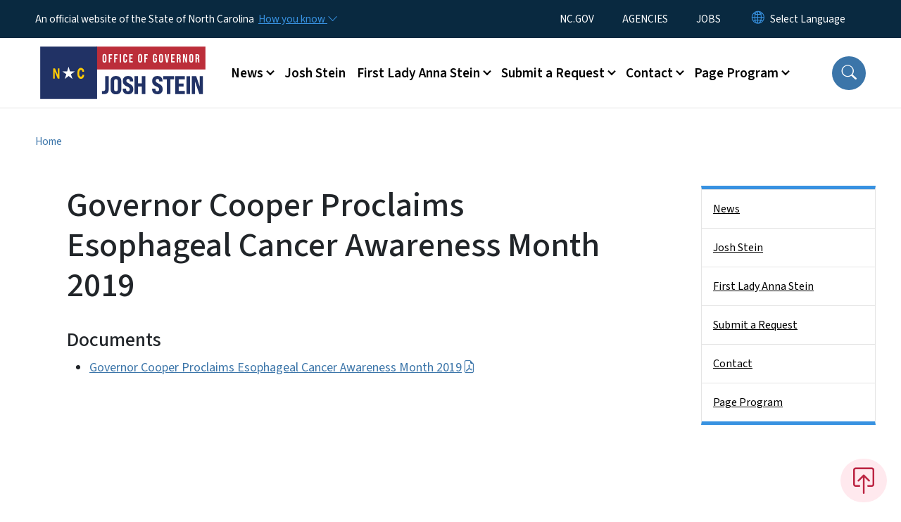

--- FILE ---
content_type: text/html; charset=UTF-8
request_url: https://governor.nc.gov/documents/governor-cooper-proclaims-esophageal-cancer-awareness-month-2019
body_size: 45241
content:

<!DOCTYPE html>
<html lang="en" dir="ltr" prefix="og: https://ogp.me/ns#">
  <head>
    <meta name="color-scheme" content="only light">
    <meta charset="utf-8" />
<script async src="https://www.googletagmanager.com/gtag/js?id=UA-59446014-1"></script>
<script>window.dataLayer = window.dataLayer || [];function gtag(){dataLayer.push(arguments)};gtag("js", new Date());gtag("set", "developer_id.dMDhkMT", true);gtag("config", "UA-59446014-1", {"groups":"default","anonymize_ip":true,"page_placeholder":"PLACEHOLDER_page_path","allow_ad_personalization_signals":false});</script>
<link rel="canonical" href="https://governor.nc.gov/documents/governor-cooper-proclaims-esophageal-cancer-awareness-month-2019" />
<meta name="twitter:card" content="summary_large_image" />
<meta name="Generator" content="Drupal 10 (https://www.drupal.org)" />
<meta name="MobileOptimized" content="width" />
<meta name="HandheldFriendly" content="true" />
<meta name="viewport" content="width=device-width, initial-scale=1, shrink-to-fit=no" />
<meta http-equiv="x-ua-compatible" content="ie=edge" />
<link rel="icon" href="https://files.nc.gov/nc-governor/nc-favicon-32x32_0.png?VersionId=Ns0Ul9P9CI4rcB01rpNdQxk.frPQ3U2e" type="image/png" />

    <title>Governor Cooper Proclaims Esophageal Cancer Awareness Month 2019 | NC Governor</title>
    <link rel="stylesheet" media="all" href="/sites/default/files/css/css_MqnLFVDZqldgAqABAKmrVF6m395pX0wKsI0WEhW-HNg.css?delta=0&amp;language=en&amp;theme=nc_barrio&amp;include=[base64]" />
<link rel="stylesheet" media="all" href="/sites/default/files/css/css_5HeXF965BLaCpMmKcWtrjMCGhVf1QpUX9SL1lzNQAPM.css?delta=1&amp;language=en&amp;theme=nc_barrio&amp;include=[base64]" />
<link rel="stylesheet" media="all" href="//cdn.jsdelivr.net/npm/bootstrap@5.1.3/dist/css/bootstrap.min.css" />
<link rel="stylesheet" media="print" href="/sites/default/files/css/css_z3ZCn_1KfQ5jsrMfCYhmwC06e4HWW1ylor2vWOf2jtc.css?delta=3&amp;language=en&amp;theme=nc_barrio&amp;include=[base64]" />
<link rel="stylesheet" media="all" href="/sites/default/files/css/css_5BFoClIH35fa1oSyS1DUl5AgvE2M6CsP_MQeGDnKStM.css?delta=4&amp;language=en&amp;theme=nc_barrio&amp;include=[base64]" />
<link rel="stylesheet" media="print" href="/sites/default/files/css/css_UkeuFCyFuyrWad3PZjrcVr8KHjC4cvHuzxC8W8eFfjU.css?delta=5&amp;language=en&amp;theme=nc_barrio&amp;include=[base64]" />
<link rel="stylesheet" media="all" href="/sites/default/files/css/css_LMuCOOG0OQqDDHg2W3NKtRB6MpUnw1HOlPdfTB4Xvzs.css?delta=6&amp;language=en&amp;theme=nc_barrio&amp;include=[base64]" />

    
  </head>
  <body class="layout-one-sidebar layout-sidebar-second has-featured-top page-node-1035 path-node node--type-site-page">
    <a href="#main-content" class="visually-hidden focusable skip-link">
      Skip to main content
    </a>
    
      <div class="dialog-off-canvas-main-canvas" data-off-canvas-main-canvas>
    <div id="page-wrapper">
  <div id="page">
    <header id="header" class="header" role="banner" aria-label="Site header">
                    <div class="highlighted container-fluid g-0">
          <div class="container-fluid section clearfix" role="alert">
              <div id="block-nc-barrio-ncalertsblock" class="block block-ncalert block-nc-alert-block">
  
    
      <div class="content">
      

    </div>
  </div>
<div id="block-nc-barrio-proclamationstyles" class="block-content-basic block block-block-content block-block-contentf5c41077-ae54-493c-89c2-b01a0476025b">
  
    
      <div class="content">
      
            <div class="clearfix text-formatted field field--name-body field--type-text-with-summary field--label-hidden field__item"><style>
.path-media .section .label.file-term {display: none;}
</style></div>
      
    </div>
  </div>


          </div>
        </div>
                              <div class="navbar" id="navbar-top">
                          
              
              <div class="official-website">
                <span class="d-none d-sm-inline">An official website of the State of North Carolina</span>
                <span class="d-sm-none d-inline">An official website of NC</span>
                <button
                  type="button"
                  data-bs-toggle="collapse"
                  data-bs-target="#officialNC"
                  aria-label="How you know"
                  aria-expanded="false"
                  aria-controls="collapseExample"
                  class="how-you-know-btn">
                  <span class="d-none d-sm-inline">How you know <i class="bi-chevron-down"></i></span>
                  <span class="d-sm-none d-inline"><i class="bi bi-info-circle"></i></span>
                </button>
              </div>
              <div class="collapse official-website" id="officialNC">
                <div class="privacy-security">
                  <div class="p-2">
                    <i class="bi bi-info-circle h3 float-start pe-2"></i>
                    <p>State Government websites value user privacy. To learn more, <a href="https://www.nc.gov/privacy">view our full privacy policy</a>.</p>
                  </div>
                  <div class="p-2">
                    <i class="bi bi-lock h3 float-start pe-2"></i>
                    <p>Secure websites use HTTPS certificates. A lock icon or https:// means you’ve safely connected to the official website.</p>
                  </div>
                </div>
              </div>
                              <div class="form-inline navbar-form ml-auto">
                    <section class="row region region-top-header-form">
    <nav role="navigation" aria-labelledby="block-utilitymenu-menu" id="block-utilitymenu" class="block block-menu navigation menu--enterprise-nav-menu">
            
  <div class="visually-hidden" id="block-utilitymenu-menu">Utility Menu</div>
  

        
                  <ul class="clearfix nav" data-component-id="bootstrap_barrio:menu">
                    <li class="nav-item">
                <a href="https://www.nc.gov/" class="nav-link nav-link-https--wwwncgov-">NC.GOV</a>
              </li>
                <li class="nav-item">
                <a href="https://www.nc.gov/agencies" class="nav-link nav-link-https--wwwncgov-agencies">AGENCIES</a>
              </li>
                <li class="nav-item">
                <a href="https://www.nc.gov/jobs" class="nav-link nav-link-https--wwwncgov-jobs">JOBS</a>
              </li>
        </ul>
  



  </nav>
<div id="block-gtranslate-2" class="block block-gtranslate block-gtranslate-block">
  
    
      <div class="content">
      
<div class="gtranslate_wrapper"></div><script>window.gtranslateSettings = {"switcher_horizontal_position":"inline","switcher_vertical_position":"inline","horizontal_position":"inline","vertical_position":"inline","float_switcher_open_direction":"bottom","switcher_open_direction":"bottom","default_language":"en","native_language_names":1,"detect_browser_language":0,"add_new_line":1,"select_language_label":"Select Language","flag_size":32,"flag_style":"2d","globe_size":60,"alt_flags":[],"wrapper_selector":".gtranslate_wrapper","url_structure":"none","custom_domains":null,"languages":["en","ar","zh-TW","hi","pl","pt","ru","es","sr","vi","th","hmn","km","lo","so","am"],"custom_css":""};</script><script>(function(){var js = document.createElement('script');js.setAttribute('src', 'https://cdn.gtranslate.net/widgets/latest/dropdown.js');js.setAttribute('data-gt-orig-url', '/documents/governor-cooper-proclaims-esophageal-cancer-awareness-month-2019');js.setAttribute('data-gt-orig-domain', 'governor.nc.gov');document.body.appendChild(js);})();</script>
    </div>
  </div>

  </section>

                </div>
                                      </div>
                <div class="navbar navbar-expand-xl" id="navbar-main">
                        <section class="nc_header region region-header">
          <a href="/" title="Home" rel="home" class="navbar-brand">
              <img src="https://files.nc.gov/nc-governor/Logo%20-%20Office%20of%20Gov.%20Josh%20Stein%20-%20Transparent%20Sides.png?VersionId=PH6De.q3c9Gde0epKc7OeqH3cSe6Lcl2" alt="Home" class="img-fluid d-inline-block align-top" />
                </a>
  
  </section>

                          <button class="navbar-toggler navbar-toggler-right collapsed" type="button" data-bs-toggle="collapse" data-bs-target="#CollapsingNavbar" aria-controls="CollapsingNavbar" aria-expanded="false" aria-label="Toggle navigation"><span class="navbar-toggler-icon"></span></button>
              <div class="collapse navbar-collapse justify-content-end" id="CollapsingNavbar">
                  <section class="main-menu-nav container-md  region region-primary-menu">
    <nav role="navigation" aria-label="Main Menu"  id="block-mainmenu-2" class="block block-menu navigation menu--main">
            
  <p class="visually-hidden" id="block-mainmenu-2-menu">Main menu</p>
  

        
              <ul class="clearfix navbar-nav">
    
    
          
      <li class="nav-item menu-item--expanded dropdown">
                          <a href="/news" class="nav-link dropdown-toggle nav-link--news" data-bs-toggle="dropdown" aria-expanded="false" aria-haspopup="true" role="button" data-drupal-link-system-path="node/2112">News</a>
                                                      <ul class="dropdown-menu dropdown-menu-lg-end">
    
                                            <li class="dropdown-item landing-page "><a href="/news" class="nav-link nav-link--news" data-drupal-link-system-path="node/2112">News</a></li>
    
          
      <li class="dropdown-item">
                          <a href="/news/press-releases" class="nav-link--news-press-releases" data-drupal-link-system-path="news/press-releases">Press Releases</a>
              </li>
          
      <li class="dropdown-item">
                          <a href="/news/procs" class="nav-link--news-procs" data-drupal-link-system-path="news/procs">Proclamations</a>
              </li>
          
      <li class="dropdown-item">
                          <a href="/news/executive-orders" class="nav-link--news-executive-orders" data-drupal-link-system-path="news/executive-orders">Executive Orders</a>
              </li>
          
      <li class="dropdown-item">
                          <a href="/news/letters" class="nav-link--news-letters" data-drupal-link-system-path="news/letters">Letters</a>
              </li>
        </ul>
  
              </li>
          
      <li class="nav-item menu-item--expanded">
                          <a href="/josh-stein" class="nav-link nav-link--josh-stein" data-drupal-link-system-path="node/5022">Josh Stein</a>
              </li>
          
      <li class="nav-item menu-item--expanded dropdown">
                          <a href="/first-lady-anna-stein" class="nav-link dropdown-toggle nav-link--first-lady-anna-stein" data-bs-toggle="dropdown" aria-expanded="false" aria-haspopup="true" role="button" data-drupal-link-system-path="node/5146">First Lady Anna Stein</a>
                                                      <ul class="dropdown-menu dropdown-menu-lg-end">
    
                                            <li class="dropdown-item landing-page "><a href="/first-lady-anna-stein" class="nav-link nav-link--first-lady-anna-stein" data-drupal-link-system-path="node/5146">First Lady Anna Stein</a></li>
    
          
      <li class="dropdown-item">
                          <a href="/first-lady-anna-stein/scheduling-request" class="nav-link--first-lady-anna-stein-scheduling-request" data-drupal-link-system-path="node/3922">Scheduling Request</a>
              </li>
        </ul>
  
              </li>
          
      <li class="nav-item menu-item--expanded dropdown">
                          <a href="/request" class="nav-link dropdown-toggle nav-link--request" data-bs-toggle="dropdown" aria-expanded="false" aria-haspopup="true" role="button" data-drupal-link-system-path="node/2117">Submit a Request</a>
                                                      <ul class="dropdown-menu dropdown-menu-lg-end">
    
                                            <li class="dropdown-item landing-page "><a href="/request" class="nav-link nav-link--request" data-drupal-link-system-path="node/2117">Submit a Request</a></li>
    
          
      <li class="dropdown-item menu-item--collapsed">
                          <a href="/submit-request/request-award" class="nav-link--submit-request-request-award" data-drupal-link-system-path="node/3886">Request an Award</a>
              </li>
          
      <li class="dropdown-item">
                          <a href="/submit-request/submit-request-events" class="nav-link--submit-request-submit-request-events" data-drupal-link-system-path="node/5133">Submit a Request - Events</a>
              </li>
          
      <li class="dropdown-item">
                          <a href="/submit-request/submit-request-meetings" class="nav-link--submit-request-submit-request-meetings" data-drupal-link-system-path="node/5134">Submit a Request - Meetings</a>
              </li>
          
      <li class="dropdown-item menu-item--collapsed">
                          <a href="/submit-request/request-letter" class="nav-link--submit-request-request-letter" data-drupal-link-system-path="node/3884">Request a Letter</a>
              </li>
          
      <li class="dropdown-item menu-item--collapsed">
                          <a href="/submit-request/request-proclamation" class="nav-link--submit-request-request-proclamation" data-drupal-link-system-path="node/3885">Request a Proclamation</a>
              </li>
        </ul>
  
              </li>
          
      <li class="nav-item menu-item--expanded dropdown">
                          <a href="/contact" class="nav-link dropdown-toggle nav-link--contact" data-bs-toggle="dropdown" aria-expanded="false" aria-haspopup="true" role="button" data-drupal-link-system-path="node/2114">Contact</a>
                                                      <ul class="dropdown-menu dropdown-menu-lg-end">
    
                                            <li class="dropdown-item landing-page "><a href="/contact" class="nav-link nav-link--contact" data-drupal-link-system-path="node/2114">Contact</a></li>
    
          
      <li class="dropdown-item">
                          <a href="/contact/contact-governor-stein" class="nav-link--contact-contact-governor-stein" data-drupal-link-system-path="node/5319">Contact Governor Stein</a>
              </li>
          
      <li class="dropdown-item menu-item--collapsed">
                          <a href="/contact/faq" class="nav-link--contact-faq" data-drupal-link-system-path="node/3883">Frequently Asked Questions</a>
              </li>
          
      <li class="dropdown-item">
                          <a href="/contact/internships" class="nav-link--contact-internships" data-drupal-link-system-path="node/5129">Internships</a>
              </li>
          
      <li class="dropdown-item">
                          <a href="/contact/public-records-guidance" class="nav-link--contact-public-records-guidance" data-drupal-link-system-path="node/3887">Public Records Guidance</a>
              </li>
          
      <li class="dropdown-item">
                          <a href="/contact/sign-here-engagement-programs-and-updates" class="nav-link--contact-sign-here-engagement-programs-and-updates" data-drupal-link-system-path="node/3900">Sign Up Here for Engagement Programs and Updates</a>
              </li>
          
      <li class="dropdown-item">
                          <a href="/contact/sign-stein-scoop" class="nav-link--contact-sign-stein-scoop" data-drupal-link-system-path="node/5033">Sign up for the Stein Scoop</a>
              </li>
        </ul>
  
              </li>
          
      <li class="nav-item menu-item--expanded dropdown">
                          <a href="/governors-page-program" class="nav-link dropdown-toggle nav-link--governors-page-program" data-bs-toggle="dropdown" aria-expanded="false" aria-haspopup="true" role="button" data-drupal-link-system-path="node/2113">Page Program</a>
                                                      <ul class="dropdown-menu dropdown-menu-lg-end">
    
                                            <li class="dropdown-item landing-page "><a href="/governors-page-program" class="nav-link nav-link--governors-page-program" data-drupal-link-system-path="node/2113">Page Program</a></li>
    
          
      <li class="dropdown-item">
                          <a href="/page-program/page-program-recommendation-form" class="nav-link--page-program-page-program-recommendation-form" data-drupal-link-system-path="node/3916">Page Program Recommendation Form</a>
              </li>
          
      <li class="dropdown-item">
                          <a href="/page-program/page-host-application-form" class="nav-link--page-program-page-host-application-form" data-drupal-link-system-path="node/3921">Page Host Application Form</a>
              </li>
        </ul>
  
              </li>
        </ul>
  


  </nav>
<nav role="navigation" aria-labelledby="block-utilitymenu-2-menu" id="block-utilitymenu-2" class="block block-menu navigation menu--enterprise-nav-menu">
            
  <h2 class="visually-hidden" id="block-utilitymenu-2-menu">Utility Menu</h2>
  

        
                  <ul class="clearfix nav" data-component-id="bootstrap_barrio:menu">
                    <li class="nav-item">
                <a href="https://www.nc.gov/" class="nav-link nav-link-https--wwwncgov-">NC.GOV</a>
              </li>
                <li class="nav-item">
                <a href="https://www.nc.gov/agencies" class="nav-link nav-link-https--wwwncgov-agencies">AGENCIES</a>
              </li>
                <li class="nav-item">
                <a href="https://www.nc.gov/jobs" class="nav-link nav-link-https--wwwncgov-jobs">JOBS</a>
              </li>
        </ul>
  



  </nav>

  </section>

                  <div class="form-inline navbar-form justify-content-end">
                    
                    <div id="search-icon" tabindex="0" role="button" aria-pressed="false" aria-label="Search"><i class="bi bi-search"></i></div>
                  </div>
              </div>
                                            </div>
          </header>
                  <div class="featured-top">
          <aside class="featured-top__inner section container-fluid clearfix" role="complementary">
              <section class="container-fluid region region-featured-top">
    <div id="block-ncsearchblock-2" class="block block-ncsearch block-nc-search-block">
  
    
      <div class="content">
      
<form class="nc-search-block-form" data-drupal-selector="nc-search-block-form" action="/search/Governor" method="get" id="nc-search-block-form" accept-charset="UTF-8">
  




        
  <div class="js-form-item js-form-type-search form-type-search js-form-item-keys form-item-keys form-no-label mb-3">
          <label for="edit-keys" class="visually-hidden">Search</label>
                    <input title="Enter the terms you wish to search for." data-drupal-selector="edit-keys" data-msg-maxlength="Search field has a maximum length of 128." type="search" id="edit-keys" name="keys" value="" size="15" maxlength="128" class="form-search form-control" />

                      </div>
<div data-drupal-selector="edit-actions" class="form-actions js-form-wrapper form-wrapper mb-3" id="edit-actions"><input id="search-button" aria-label="search" role="search" data-drupal-selector="edit-submit" type="submit" value="Search" class="button js-form-submit form-submit btn btn-primary form-control" />
</div>

</form>

    </div>
  </div>
<div class="views-element-container block block-views block-views-blocksite-page-hero-image-block-1" id="block-views-block-site-page-hero-image-block-1">
  
    
      <div class="content">
      <div><div class="view view-site-page-hero-image view-id-site_page_hero_image view-display-id-block_1 js-view-dom-id-70cfbbe8bf6ff6a864dfd59750760d8764ce4506ffda5ef6a8d88c398ae38543">
  
    
      
      <div class="view-content row">
          <div>
    <div class="views-field views-field-field-main-image"><div class="field-content"></div></div>
  </div>

    </div>
  
          </div>
</div>

    </div>
  </div>

  </section>

                      </aside>
        </div>
              <div id="main-wrapper" class="layout-main-wrapper clearfix">
              <div id="main" class="container-fluid ">
                                          <div id="block-breadcrumbs" class="block block-system block-system-breadcrumb-block">
  
    
      <div class="content">
      
  <nav role="navigation" aria-label="breadcrumb" style="">
  <ol class="breadcrumb">
            <li class="breadcrumb-item">
        <a href="/">Home</a>
      </li>
        </ol>
</nav>


    </div>
  </div>


          <div class="row row-offcanvas row-offcanvas-left clearfix">
            <main class="main-content col order-first" id="content" role="main">
              <section class="section">
                <a id="main-content" tabindex="-1"></a>
                  <div data-drupal-messages-fallback class="hidden"></div>

<article class="node node--type-site-page node--view-mode-full clearfix">
  <header>
    
          <h1 class="node__title"><span class="field field--name-title field--type-string field--label-hidden">Governor Cooper Proclaims Esophageal Cancer Awareness Month 2019</span>
</h1>
        
      </header>
  <div class="node__content clearfix">
          
      <div class="field field--name-field-child-paragraph field--type-entity-reference-revisions field--label-hidden field__items">
              <div class="field__item">  <div  data-component-id="nc_barrio:text" class="paragraph paragraph--type--text paragraph--view-mode--default limit-text-width">
      
  </div>
</div>
          </div>
  
  <div class="field field--name-field-file field--type-entity-reference field--label-above">
    <div class="field__label"><h2>Documents</h2></div>
          <ul class='field__items'>
              <li class="field__item">
<div>
    
        
            <a href="/documents/files/governor-cooper-proclaims-esophageal-cancer-awareness-month-2019/open">Governor Cooper Proclaims Esophageal Cancer Awareness Month 2019</a>   
        
        
        
        
        
        
</div></li>
              </ul>
      </div>

          </div>
</article>


              </section>
            </main>
                                      <div class="sidebar_second sidebar col-md-3 order-last" id="sidebar_second">
                <aside class="section" role="complementary">
                    <section class="container-md  region region-sidebar-second">
    <nav role="navigation" class="sidebar" aria-label="Section Menu" id="block-sidebar-second-main-menu" class="block block-menu navigation menu--main">
            
  <p class="visually-hidden" id="block-sidebar-second-main-menu-menu">Side Nav</p>
  

              <ul  class="clearfix sidebar-nav" data-current-level="1">                                                      <li data-menu-level="1">
                          <a href="/news" class="sidebar-link--news" data-drupal-link-system-path="node/2112">News</a>
                                                  </li>                                                      <li data-menu-level="1">
                          <a href="/josh-stein" class="sidebar-link--josh-stein" data-drupal-link-system-path="node/5022">Josh Stein</a>
                                                  </li>                                                      <li data-menu-level="1">
                          <a href="/first-lady-anna-stein" class="sidebar-link--first-lady-anna-stein" data-drupal-link-system-path="node/5146">First Lady Anna Stein</a>
                                                  </li>                                                      <li data-menu-level="1">
                          <a href="/request" class="sidebar-link--request" data-drupal-link-system-path="node/2117">Submit a Request</a>
                                                  </li>                                                      <li data-menu-level="1">
                          <a href="/contact" class="sidebar-link--contact" data-drupal-link-system-path="node/2114">Contact</a>
                                                  </li>                                                      <li data-menu-level="1">
                          <a href="/governors-page-program" class="sidebar-link--governors-page-program" data-drupal-link-system-path="node/2113">Page Program</a>
                                                  </li>          </ul>  

  </nav>





  </section>

                </aside>
              </div>
                      </div>
        </div>
          </div>
    <nav class="back-to-top" aria-label="Back to top"><a title="Back to top" href="#navbar-top"><i class="bi-box-arrow-in-up" role="img" aria-label="Back to top arrow"></i></a></nav>
        <footer class="site-footer">
              <div class="container-fluid">
                      <div class="site-footer__top clearfix">
                <section class="row region region-footer-first">
    <div id="block-contactinformation-2" class="block-content-basic block block-block-content block-block-content46541fb2-aaf6-4b1b-b9a9-bbfa407fbb28">
  
      <h2>Contact Information</h2>
    
      <div class="content">
      
            <div class="clearfix text-formatted field field--name-body field--type-text-with-summary field--label-hidden field__item"><p><span itemprop="name">North Carolina Office of the Governor</span></p><div itemprop="address" itemscope itemtype="http://schema.org/PostalAddress"><span itemprop="streetAddress">20301 Mail Service Center</span><br><span itemprop="addressLocality">Raleigh</span>,&nbsp;<span itemprop="addressRegion">NC</span>&nbsp;<span itemprop="postalCode">27699-0301</span></div><p><span itemprop="telephone">(919) 814-2000</span></p><p><a class="btn btn-primary" href="/contact/contact-governor-stein"><span itemprop="telephone">Email the Governor</span></a></p></div>
      
    </div>
  </div>

  </section>

              
                <section class="row region region-footer-third">
    <div id="block-followus-2" class="block block-ncblocks block-ncblocks-follow-site-block">
  
      <h2>Follow Us</h2>
    
      <div class="content">
      
<div class="social-links">
  <div class="item-list">
    <ul>
              <li>
          <a href="http://www.facebook.com/ncgovernor" itemprop="url">
            <svg xmlns="http://www.w3.org/2000/svg" fill="currentColor" class="bi bi-facebook" viewBox="0 0 16 16" role="img" aria-label="Facebook">
              <path d="M16 8.049c0-4.446-3.582-8.05-8-8.05C3.58 0-.002 3.603-.002 8.05c0 4.017 2.926 7.347 6.75 7.951v-5.625h-2.03V8.05H6.75V6.275c0-2.017 1.195-3.131 3.022-3.131.876 0 1.791.157 1.791.157v1.98h-1.009c-.993 0-1.303.621-1.303 1.258v1.51h2.218l-.354 2.326H9.25V16c3.824-.604 6.75-3.934 6.75-7.951"/>
            </svg>
          </a>
        </li>
      
              <li>
          <a href="http://www.twitter.com/nc_governor">
            <svg xmlns="http://www.w3.org/2000/svg" fill="currentColor" class="bi bi-twitter-x" viewBox="0 0 16 16" role="img" aria-label="X">
              <path d="M12.6.75h2.454l-5.36 6.142L16 15.25h-4.937l-3.867-5.07-4.425 5.07H.316l5.733-6.57L0 .75h5.063l3.495 4.633L12.601.75Zm-.86 13.028h1.36L4.323 2.145H2.865z"/>
            </svg>
          </a>
        </li>
      
                    <li>
                <a href="https://bsky.app/profile/ncgovernor.bsky.social" itemprop="url">
                  <svg xmlns="http://www.w3.org/2000/svg" fill="currentColor" viewBox="0 0 512 512" role="img" aria-label="Bluesky"><!--!Font Awesome Free 6.7.2 by @fontawesome - https://fontawesome.com License - https://fontawesome.com/license/free Copyright 2025 Fonticons, Inc.--><path d="M111.8 62.2C170.2 105.9 233 194.7 256 242.4c23-47.6 85.8-136.4 144.2-180.2c42.1-31.6 110.3-56 110.3 21.8c0 15.5-8.9 130.5-14.1 149.2C478.2 298 412 314.6 353.1 304.5c102.9 17.5 129.1 75.5 72.5 133.5c-107.4 110.2-154.3-27.6-166.3-62.9l0 0c-1.7-4.9-2.6-7.8-3.3-7.8s-1.6 3-3.3 7.8l0 0c-12 35.3-59 173.1-166.3 62.9c-56.5-58-30.4-116 72.5-133.5C100 314.6 33.8 298 15.7 233.1C10.4 214.4 1.5 99.4 1.5 83.9c0-77.8 68.2-53.4 110.3-21.8z"/></svg>
                </a>
              </li>
      
              <li>
          <a href="http://www.instagram.com/nc_governor" itemprop="url">
            <svg xmlns="http://www.w3.org/2000/svg" fill="currentColor" class="bi bi-instagram" viewBox="0 0 16 16" role="img" aria-label="Instagram">
              <path d="M8 0C5.829 0 5.556.01 4.703.048 3.85.088 3.269.222 2.76.42a3.9 3.9 0 0 0-1.417.923A3.9 3.9 0 0 0 .42 2.76C.222 3.268.087 3.85.048 4.7.01 5.555 0 5.827 0 8.001c0 2.172.01 2.444.048 3.297.04.852.174 1.433.372 1.942.205.526.478.972.923 1.417.444.445.89.719 1.416.923.51.198 1.09.333 1.942.372C5.555 15.99 5.827 16 8 16s2.444-.01 3.298-.048c.851-.04 1.434-.174 1.943-.372a3.9 3.9 0 0 0 1.416-.923c.445-.445.718-.891.923-1.417.197-.509.332-1.09.372-1.942C15.99 10.445 16 10.173 16 8s-.01-2.445-.048-3.299c-.04-.851-.175-1.433-.372-1.941a3.9 3.9 0 0 0-.923-1.417A3.9 3.9 0 0 0 13.24.42c-.51-.198-1.092-.333-1.943-.372C10.443.01 10.172 0 7.998 0zm-.717 1.442h.718c2.136 0 2.389.007 3.232.046.78.035 1.204.166 1.486.275.373.145.64.319.92.599s.453.546.598.92c.11.281.24.705.275 1.485.039.843.047 1.096.047 3.231s-.008 2.389-.047 3.232c-.035.78-.166 1.203-.275 1.485a2.5 2.5 0 0 1-.599.919c-.28.28-.546.453-.92.598-.28.11-.704.24-1.485.276-.843.038-1.096.047-3.232.047s-2.39-.009-3.233-.047c-.78-.036-1.203-.166-1.485-.276a2.5 2.5 0 0 1-.92-.598 2.5 2.5 0 0 1-.6-.92c-.109-.281-.24-.705-.275-1.485-.038-.843-.046-1.096-.046-3.233s.008-2.388.046-3.231c.036-.78.166-1.204.276-1.486.145-.373.319-.64.599-.92s.546-.453.92-.598c.282-.11.705-.24 1.485-.276.738-.034 1.024-.044 2.515-.045zm4.988 1.328a.96.96 0 1 0 0 1.92.96.96 0 0 0 0-1.92m-4.27 1.122a4.109 4.109 0 1 0 0 8.217 4.109 4.109 0 0 0 0-8.217m0 1.441a2.667 2.667 0 1 1 0 5.334 2.667 2.667 0 0 1 0-5.334"/>
            </svg>
          </a>
        </li>
      
              <li>
          <a href="https://www.threads.net/@nc_governor" itemprop="url">
            <svg xmlns="http://www.w3.org/2000/svg" fill="currentColor" class="bi bi-threads" viewBox="0 0 16 16" role="img" aria-label="Threads">
              <path d="M6.321 6.016c-.27-.18-1.166-.802-1.166-.802.756-1.081 1.753-1.502 3.132-1.502.975 0 1.803.327 2.394.948s.928 1.509 1.005 2.644q.492.207.905.484c1.109.745 1.719 1.86 1.719 3.137 0 2.716-2.226 5.075-6.256 5.075C4.594 16 1 13.987 1 7.994 1 2.034 4.482 0 8.044 0 9.69 0 13.55.243 15 5.036l-1.36.353C12.516 1.974 10.163 1.43 8.006 1.43c-3.565 0-5.582 2.171-5.582 6.79 0 4.143 2.254 6.343 5.63 6.343 2.777 0 4.847-1.443 4.847-3.556 0-1.438-1.208-2.127-1.27-2.127-.236 1.234-.868 3.31-3.644 3.31-1.618 0-3.013-1.118-3.013-2.582 0-2.09 1.984-2.847 3.55-2.847.586 0 1.294.04 1.663.114 0-.637-.54-1.728-1.9-1.728-1.25 0-1.566.405-1.967.868ZM8.716 8.19c-2.04 0-2.304.87-2.304 1.416 0 .878 1.043 1.168 1.6 1.168 1.02 0 2.067-.282 2.232-2.423a6.2 6.2 0 0 0-1.528-.161"/>
            </svg>
          </a>
        </li>
      
      
              <li>
          <a href="https://www.youtube.com/@GovernorJoshStein" itemprop="url">
            <svg xmlns="http://www.w3.org/2000/svg" fill="currentColor" class="bi bi-youtube" viewBox="0 0 16 16" role="img" aria-label="YouTube">
              <path d="M8.051 1.999h.089c.822.003 4.987.033 6.11.335a2.01 2.01 0 0 1 1.415 1.42c.101.38.172.883.22 1.402l.01.104.022.26.008.104c.065.914.073 1.77.074 1.957v.075c-.001.194-.01 1.108-.082 2.06l-.008.105-.009.104c-.05.572-.124 1.14-.235 1.558a2.01 2.01 0 0 1-1.415 1.42c-1.16.312-5.569.334-6.18.335h-.142c-.309 0-1.587-.006-2.927-.052l-.17-.006-.087-.004-.171-.007-.171-.007c-1.11-.049-2.167-.128-2.654-.26a2.01 2.01 0 0 1-1.415-1.419c-.111-.417-.185-.986-.235-1.558L.09 9.82l-.008-.104A31 31 0 0 1 0 7.68v-.123c.002-.215.01-.958.064-1.778l.007-.103.003-.052.008-.104.022-.26.01-.104c.048-.519.119-1.023.22-1.402a2.01 2.01 0 0 1 1.415-1.42c.487-.13 1.544-.21 2.654-.26l.17-.007.172-.006.086-.003.171-.007A100 100 0 0 1 7.858 2zM6.4 5.209v4.818l4.157-2.408z"/>
            </svg>
          </a>
        </li>
      
      
      

           
    
    </ul>
  </div>
</div>

    </div>
  </div>

  </section>

            </div>
                                <div class="site-footer__bottom">
                <section class="row region region-site-footer">
    <nav role="navigation" aria-labelledby="block-networkmenu-2-menu" id="block-networkmenu-2" class="block block-menu navigation menu--network-menu">
            
  <h2 class="visually-hidden" id="block-networkmenu-2-menu">Network Menu</h2>
  

        
                  <ul class="clearfix nav" data-component-id="bootstrap_barrio:menu">
                    <li class="nav-item">
                <a href="https://nc.gov/" title="The State of North Carolina" class="nav-link nav-link-https--ncgov-">nc.gov</a>
              </li>
                <li class="nav-item">
                <a href="/webform/user_feedback?source_entity_type=ENTITY_TYPE&amp;source_entity_id=ENTITY_ID" class="webform-dialog webform-dialog-mobile nav-link webform-dialog webform-dialog-mobile nav-link--webform-user-feedbacksource-entity-typeentity-typesource-entity-identity-id" title="Website User Feedback Form" data-drupal-link-query="{&quot;source_entity_id&quot;:&quot;ENTITY_ID&quot;,&quot;source_entity_type&quot;:&quot;ENTITY_TYPE&quot;}" data-drupal-link-system-path="webform/user_feedback">Website Feedback</a>
              </li>
                <li class="nav-item">
                <a href="https://www.nc.gov/accessibility" title="Accessibility of State of North Carolina Websites" class="nav-link nav-link-https--wwwncgov-accessibility">Accessibility</a>
              </li>
                <li class="nav-item">
                <a href="https://www.nc.gov/disclaimer-terms-use" title="Terms of Use" class="nav-link nav-link-https--wwwncgov-disclaimer-terms-use">Disclaimer &amp; Terms of Use</a>
              </li>
                <li class="nav-item">
                <a href="https://www.nc.gov/privacy" title="State of North Carolina Privacy Policy" class="nav-link nav-link-https--wwwncgov-privacy">Privacy Policy</a>
              </li>
                <li class="nav-item">
                <a href="https://www.nc.gov/government/open-budget" title="State of North Carolina Open Budget" class="nav-link nav-link-https--wwwncgov-government-open-budget">Open Budget</a>
              </li>
        </ul>
  



  </nav>

  </section>

              <div class="branding"><a href="https://it.nc.gov/services/digital-services">Hosted on Digital Commons</a></div>
            </div>
                  </div>
          </footer>
  </div>
</div>

  </div>

    
    <script type="application/json" data-drupal-selector="drupal-settings-json">{"path":{"baseUrl":"\/","pathPrefix":"","currentPath":"node\/1035","currentPathIsAdmin":false,"isFront":false,"currentLanguage":"en"},"pluralDelimiter":"\u0003","suppressDeprecationErrors":true,"ajaxPageState":{"libraries":"[base64]","theme":"nc_barrio","theme_token":null},"ajaxTrustedUrl":{"\/search\/Governor":true},"clientside_validation_jquery":{"validate_all_ajax_forms":2,"force_validate_on_blur":true,"force_html5_validation":false,"messages":{"required":"This field is required.","remote":"Please fix this field.","email":"Please enter a valid email address.","url":"Please enter a valid URL.","date":"Please enter a valid date.","dateISO":"Please enter a valid date (ISO).","number":"Please enter a valid number.","digits":"Please enter only digits.","equalTo":"Please enter the same value again.","maxlength":"Please enter no more than {0} characters.","minlength":"Please enter at least {0} characters.","rangelength":"Please enter a value between {0} and {1} characters long.","range":"Please enter a value between {0} and {1}.","max":"Please enter a value less than or equal to {0}.","min":"Please enter a value greater than or equal to {0}.","step":"Please enter a multiple of {0}."}},"google_analytics":{"account":"UA-59446014-1","trackOutbound":true,"trackMailto":true,"trackTel":true,"trackDownload":true,"trackDownloadExtensions":"7z|aac|arc|arj|asf|asx|avi|bin|csv|doc(x|m)?|dot(x|m)?|exe|flv|gif|gz|gzip|hqx|jar|jpe?g|js|mp(2|3|4|e?g)|mov(ie)?|msi|msp|pdf|phps|png|ppt(x|m)?|pot(x|m)?|pps(x|m)?|ppam|sld(x|m)?|thmx|qtm?|ra(m|r)?|sea|sit|tar|tgz|torrent|txt|wav|wma|wmv|wpd|xls(x|m|b)?|xlt(x|m)|xlam|xml|z|zip"},"linkpurpose":{"domain":"https:\/\/governor.nc.gov","ignore":"#toolbar-administration a","purposeDocumentMessage":"Link downloads document","purposeDocumentIconType":"html","purposeDocumentIconPosition":"beforeend","purposeDownloadMessage":"Link downloads file","purposeDownloadIconType":"html","purposeDownloadIconPosition":"beforeend","purposeAppMessage":"Link opens app","purposeAppIconType":"html","purposeAppIconPosition":"beforeend","purposeExternalMessage":"Link is external","purposeExternalIconType":"html","purposeExternalIconPosition":"beforeend","purposeMailMessage":"Link sends email","purposeMailIconType":"html","purposeMailIconPosition":"beforeend","purposeTelMessage":"Link opens phone app","purposeTelIconType":"html","purposeTelIconPosition":"beforeend","purposeNewWindow":true,"purposeNewWindowMessage":"Opens in new window","purposeNewWindowIconType":"html","purposeNewWindowIconPosition":"beforeend","css_url":"\/modules\/contrib\/linkpurpose"},"nc_breadcrumb":{"activeTrailInfo":[]},"webform":{"dialog":{"options":{"narrow":{"title":"Narrow","width":600},"mobile":{"title":"Mobile"},"normal":{"title":"Normal","width":800},"wide":{"title":"Wide","width":1000}},"entity_type":"node","entity_id":"1035"}},"nc_alerts":{"options":{"slideTransition":"goDown","nav":true,"autoplayTimeout":500,"items":1,"mouseDrag":false,"callbacks":true,"autoHeight":true,"navText":["\u003Ci class=\u0022icon-chevron-left\u0022\u003E\u003C\/i\u003E","\u003Ci class=\u0022icon-chevron-right\u0022\u003E\u003C\/i\u003E"]}},"nc_json_views":{"documentFilePath":null},"nc_search":{"searchblock":0},"user":{"uid":0,"permissionsHash":"4fd4961619669ad6dd140856b7df0800a5344d06d7b629a8d24babd07569eddc"}}</script>
<script src="/core/assets/vendor/jquery/jquery.min.js?v=3.7.1"></script>
<script src="/core/assets/vendor/once/once.min.js?v=1.0.1"></script>
<script src="/core/misc/drupalSettingsLoader.js?v=10.4.3"></script>
<script src="/core/misc/drupal.js?v=10.4.3"></script>
<script src="/core/misc/drupal.init.js?v=10.4.3"></script>
<script src="/core/misc/debounce.js?v=10.4.3"></script>
<script src="/core/assets/vendor/jquery.ui/ui/version-min.js?v=10.4.3"></script>
<script src="/core/assets/vendor/jquery.ui/ui/data-min.js?v=10.4.3"></script>
<script src="/core/assets/vendor/jquery.ui/ui/disable-selection-min.js?v=10.4.3"></script>
<script src="/core/assets/vendor/jquery.ui/ui/jquery-patch-min.js?v=10.4.3"></script>
<script src="/core/assets/vendor/jquery.ui/ui/scroll-parent-min.js?v=10.4.3"></script>
<script src="/core/assets/vendor/jquery.ui/ui/unique-id-min.js?v=10.4.3"></script>
<script src="/core/assets/vendor/jquery.ui/ui/focusable-min.js?v=10.4.3"></script>
<script src="/core/assets/vendor/jquery.ui/ui/keycode-min.js?v=10.4.3"></script>
<script src="/core/assets/vendor/jquery.ui/ui/plugin-min.js?v=10.4.3"></script>
<script src="/core/assets/vendor/jquery.ui/ui/widget-min.js?v=10.4.3"></script>
<script src="/core/assets/vendor/jquery.ui/ui/labels-min.js?v=10.4.3"></script>
<script src="/core/assets/vendor/jquery.ui/ui/widgets/controlgroup-min.js?v=10.4.3"></script>
<script src="/core/assets/vendor/jquery.ui/ui/form-reset-mixin-min.js?v=10.4.3"></script>
<script src="/core/assets/vendor/jquery.ui/ui/widgets/mouse-min.js?v=10.4.3"></script>
<script src="/core/assets/vendor/jquery.ui/ui/widgets/checkboxradio-min.js?v=10.4.3"></script>
<script src="/core/assets/vendor/jquery.ui/ui/widgets/draggable-min.js?v=10.4.3"></script>
<script src="/core/assets/vendor/jquery.ui/ui/widgets/resizable-min.js?v=10.4.3"></script>
<script src="/core/assets/vendor/jquery.ui/ui/widgets/button-min.js?v=10.4.3"></script>
<script src="/core/assets/vendor/jquery.ui/ui/widgets/dialog-min.js?v=10.4.3"></script>
<script src="/core/assets/vendor/tabbable/index.umd.min.js?v=6.2.0"></script>
<script src="/core/assets/vendor/tua-body-scroll-lock/tua-bsl.umd.min.js?v=10.4.3"></script>
<script src="/themes/contrib/bootstrap_barrio/js/barrio.js?v=10.4.3"></script>
<script src="https://cdn.jsdelivr.net/npm/jquery-validation@1.21.0/dist/jquery.validate.min.js"></script>
<script src="/modules/contrib/clientside_validation/clientside_validation_jquery/js/cv.jquery.ife.js?t8xkl1"></script>
<script src="/modules/contrib/clientside_validation/clientside_validation_jquery/js/cv.jquery.validate.js?t8xkl1"></script>
<script src="/modules/contrib/google_analytics/js/google_analytics.js?v=10.4.3"></script>
<script src="/modules/contrib/linkpurpose/library/js/linkpurpose.min.js?t8xkl1"></script>
<script src="/modules/contrib/linkpurpose/js/linkpurpose-drupal.js?t8xkl1"></script>
<script src="//cdn.jsdelivr.net/npm/bootstrap@5.1.3/dist/js/bootstrap.bundle.min.js"></script>
<script src="/themes/custom/nc_barrio/js/modules/textEditorDatatables.js?v=1.9"></script>
<script src="/themes/custom/nc_barrio/src/js/modules/nc.fileicons.js?v=1"></script>
<script src="/themes/custom/nc_barrio/js/global.js?v=1.86"></script>
<script src="/themes/custom/nc_barrio/js/modules/nc.search.js?v=1.86"></script>
<script src="/themes/custom/nc_barrio/js/modules/nc.analytics.js?v=1.86"></script>
<script src="/themes/custom/nc_barrio/js/modules/nc.gtranslate.js?v=1.4"></script>
<script src="/themes/custom/nc_barrio/js/modules/nc.sitepage.js?v=1.14"></script>
<script src="/modules/custom/nc_breadcrumb/js/nc_breadcrumb.js?t8xkl1"></script>
<script src="/modules/custom/ncalert/js/ncalerts.js?v=16"></script>
<script src="/modules/custom/ncblocks/js/ncblocks.js?v=1.3"></script>
<script src="/core/misc/progress.js?v=10.4.3"></script>
<script src="/core/assets/vendor/loadjs/loadjs.min.js?v=4.3.0"></script>
<script src="/core/misc/announce.js?v=10.4.3"></script>
<script src="/core/misc/message.js?v=10.4.3"></script>
<script src="/themes/contrib/bootstrap_barrio/js/messages.js?t8xkl1"></script>
<script src="/core/misc/ajax.js?v=10.4.3"></script>
<script src="/core/misc/displace.js?v=10.4.3"></script>
<script src="/core/misc/jquery.tabbable.shim.js?v=10.4.3"></script>
<script src="/core/misc/position.js?v=10.4.3"></script>
<script src="/core/misc/dialog/dialog-deprecation.js?v=10.4.3"></script>
<script src="/core/misc/dialog/dialog.js?v=10.4.3"></script>
<script src="/core/misc/dialog/dialog.position.js?v=10.4.3"></script>
<script src="/core/misc/dialog/dialog.jquery-ui.js?v=10.4.3"></script>
<script src="/core/modules/ckeditor5/js/ckeditor5.dialog.fix.js?v=10.4.3"></script>
<script src="/core/misc/dialog/dialog.ajax.js?v=10.4.3"></script>
<script src="/modules/contrib/webform/js/webform.drupal.dialog.js?v=10.4.3"></script>
<script src="/modules/contrib/webform/js/webform.dialog.js?v=10.4.3"></script>

  </body>
</html>
